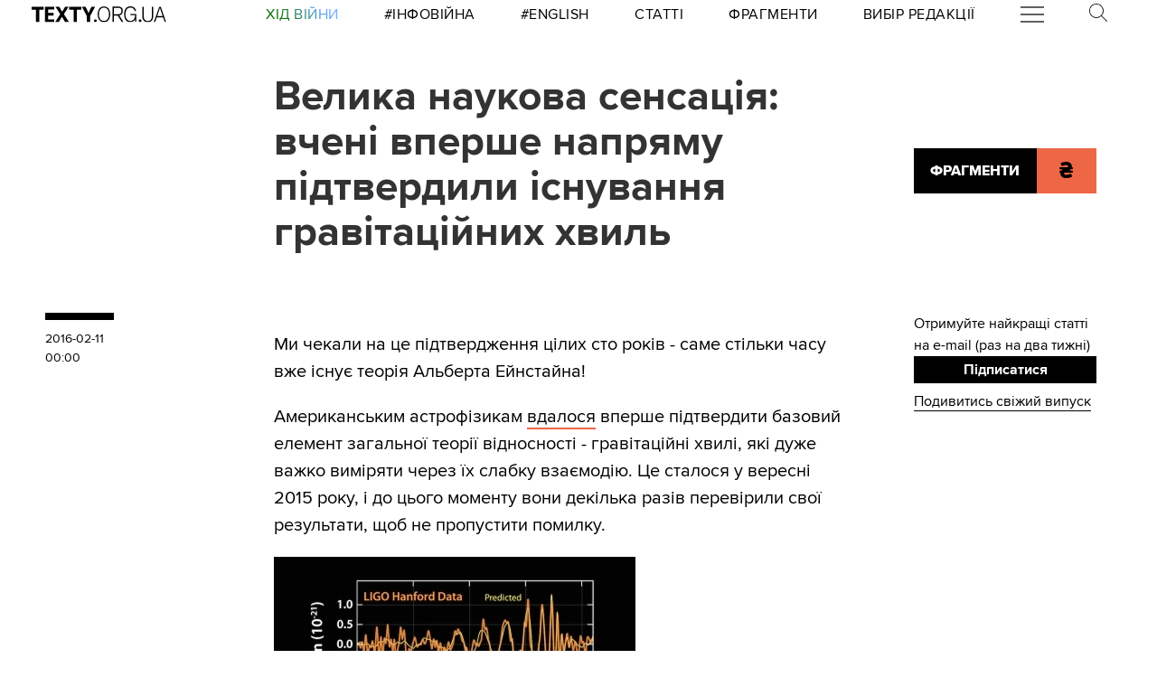

--- FILE ---
content_type: text/html
request_url: https://kinoafisha.ua/widget/index_ua.html
body_size: 2834
content:
<!DOCTYPE html>
<html lang="en">
<head>
    <meta charset="UTF-8">
    <title>Kino banner</title>

    <style>*{-webkit-box-sizing: border-box;-moz-box-sizing: border-box;box-sizing: border-box;padding: 0;margin: 0;border: 0}.box{width: 100%;height: 100%;text-align: center}#contOffer{display: inline-block;text-align: center;min-width: 300px;max-width: 300px;height: 250px;background: url('/themes/kino/images/widget/ka_body_bg.png') 0 98% / contain no-repeat;position: relative;overflow: hidden}#contTopOffer{float: left;width: 300px;height: 48px;background: url('/themes/kino/images/widget/ka_top_bg.png') 0 0 / contain no-repeat}#contOfferLogo{display: block;text-decoration: none;padding: 15px 0}#contBody{clear: both}.contCarouselTitle{display: inline-block;vertical-align: top;padding: 10px 0 1px;font-size: 14px;line-height: 14px;width: 200px;white-space: nowrap;overflow: hidden;text-overflow: ellipsis}.contCarouselTitle a{text-decoration: none;font-family: Arial;font-weight: bold;font-size: 14px;line-height: 14px;color: #000}.contCarouselGenre{font-family: Arial;display: inline-block;vertical-align: middle;padding: 0px 0 7px;font-weight: normal;white-space: nowrap;width: 200px;margin: 0 auto 3px}.contCarouselGenre a{display: block;font-family: Arial;font-size: 11px;line-height: 11px;color: #757474;text-decoration: none;overflow: hidden;width: 200px;white-space: nowrap;text-overflow: ellipsis}#contCarouselBox{width: 258px;height: 193px;margin: auto;position: relative}.contCarouselButton .buttonBuy{display: inline-block;vertical-align: middle;background: url('/themes/kino/images/widget/ka_btn.png') 50% 0 no-repeat;width: 132px;height: 35px;text-decoration: none;font-family: 'Open Sans', Arial, sans-serif;font-size: 12px;line-height: 32px;font-weight: 700;color: #fff;text-transform: uppercase;position: absolute;left: 125px;bottom: -13px;margin: auto;z-index: 5;text-shadow: 0 1px 0 #9b5b2d}.contCarouselButton .buttonBuy:hover{opacity: .95}.contCarouselButton .buttonBuy:focus{outline: none}.contCarouselButton .buttonBuy:active{bottom: -14px}#kb-slider{margin: auto;height: 193px !important}#kb-slider > div{padding: 0 10px; -webkit-transition: .5s ease; -moz-transition: .5 ease; transition: .5s ease; animation: none !important;}#kb-slider img{-moz-box-shadow: 0 1px 3px rgba(0,0,0,.5);-webkit-box-shadow: 0 1px 3px rgba(0,0,0,.5);box-shadow: 0 1px 3px rgba(0,0,0,.5)}.slidr-control{width: 12px !important;height: 19px !important}.slidr-control.left{left: 10px !important;margin-top: 16px !important;background: url('/themes/kino/images/widget/ka_arr_l_bg.png') 0 0 no-repeat}.slidr-control.left:after, .slidr-control.right:after{content: "";display: none}.slidr-control.right{right: 10px !important;margin-top: 16px !important;background: url('/themes/kino/images/widget/ka_arr_r_bg.png') 0 0 no-repeat}.slidr-control.up,.slidr-control.down{display: none}

.contCarouselButton .buttonAdv{display:inline-block;vertical-align:middle;width:140px;height:35px;text-decoration:none;position:absolute;left:125px;bottom:-13px;margin:auto;z-index:5}#kb-slider .buttonAdv > img{box-shadow:none}</style>

    </head>
<body>
<div id="contOffer">

    <div id="contTopOffer">
        <div id="contTopOfferInner">
            <a href="http://kinoafisha.ua" id="contOfferLogo" target="_blank">
                <img src="//kinoafisha.ua/themes/kino/images/widget/ka_logo_ua.png" alt="">
            </a>
        </div>
    </div>

    <div id="contBody">
        <div id="contCarousel">
            <div id="contCarouselBox">

                <div id="kb-slider">

                                                                
                        <div data-slidr="sldr0">
                            <div class="box">
                                <span class="contCarouselTitle"><a href="http://kinoafisha.ua/ua/films/wicked-carodeika-cast-2?utm_source=ukr.net&amp;utm_medium=banner_cinema&amp;utm_campaign=Wicked%3A+%D0%A7%D0%B0%D1%80%D0%BE%D0%B4%D1%96%D0%B9%D0%BA%D0%B0.+%D0%A7%D0%B0%D1%81%D1%82%D0%B8%D0%BD%D0%B0+2" target="_blank">Wicked: Чародійка. Частина 2</a></span>
                                <b class="contCarouselGenre"><a href="http://kinoafisha.ua/ua/films/wicked-carodeika-cast-2?utm_source=ukr.net&amp;utm_medium=banner_cinema&amp;utm_campaign=Wicked%3A+%D0%A7%D0%B0%D1%80%D0%BE%D0%B4%D1%96%D0%B9%D0%BA%D0%B0.+%D0%A7%D0%B0%D1%81%D1%82%D0%B8%D0%BD%D0%B0+2">фантастика, пригоди</a></b>
                                <a href="http://kinoafisha.ua/ua/films/wicked-carodeika-cast-2?utm_source=ukr.net&amp;utm_medium=banner_cinema&amp;utm_campaign=Wicked%3A+%D0%A7%D0%B0%D1%80%D0%BE%D0%B4%D1%96%D0%B9%D0%BA%D0%B0.+%D0%A7%D0%B0%D1%81%D1%82%D0%B8%D0%BD%D0%B0+2" target="_blank"><img src="//kinoafisha.ua/upload/widget/10832.jpg" alt=""></a>

                                
                            </div>
                        </div>

                                            
                        <div data-slidr="sldr1">
                            <div class="box">
                                <span class="contCarouselTitle"><a href="http://kinoafisha.ua/ua/films/missiya-santa?utm_source=ukr.net&amp;utm_medium=banner_cinema&amp;utm_campaign=%D0%9C%D1%96%D1%81%D1%96%D1%8F+%22%D0%A1%D0%B0%D0%BD%D1%82%D0%B0%22" target="_blank">Місія &quot;Санта&quot;</a></span>
                                <b class="contCarouselGenre"><a href="http://kinoafisha.ua/ua/films/missiya-santa?utm_source=ukr.net&amp;utm_medium=banner_cinema&amp;utm_campaign=%D0%9C%D1%96%D1%81%D1%96%D1%8F+%22%D0%A1%D0%B0%D0%BD%D1%82%D0%B0%22">пригоди, сімейний, анімація</a></b>
                                <a href="http://kinoafisha.ua/ua/films/missiya-santa?utm_source=ukr.net&amp;utm_medium=banner_cinema&amp;utm_campaign=%D0%9C%D1%96%D1%81%D1%96%D1%8F+%22%D0%A1%D0%B0%D0%BD%D1%82%D0%B0%22" target="_blank"><img src="//kinoafisha.ua/upload/widget/10797.jpg" alt=""></a>

                                
                            </div>
                        </div>

                                            
                        <div data-slidr="sldr2">
                            <div class="box">
                                <span class="contCarouselTitle"><a href="http://kinoafisha.ua/ua/films/krolecip-u-poshukah-starogo-babaka?utm_source=ukr.net&amp;utm_medium=banner_cinema&amp;utm_campaign=%D0%9A%D1%80%D0%BE%D0%BB%D0%B5%D1%86%D0%B8%D0%BF+%D1%82%D0%B0+%D1%81%D0%B5%D0%BA%D1%80%D0%B5%D1%82+%D0%91%D0%B0%D0%B1%D0%B0%D0%BA%D0%B0" target="_blank">Кролецип та секрет Бабака</a></span>
                                <b class="contCarouselGenre"><a href="http://kinoafisha.ua/ua/films/krolecip-u-poshukah-starogo-babaka?utm_source=ukr.net&amp;utm_medium=banner_cinema&amp;utm_campaign=%D0%9A%D1%80%D0%BE%D0%BB%D0%B5%D1%86%D0%B8%D0%BF+%D1%82%D0%B0+%D1%81%D0%B5%D0%BA%D1%80%D0%B5%D1%82+%D0%91%D0%B0%D0%B1%D0%B0%D0%BA%D0%B0">пригоди, анімація</a></b>
                                <a href="http://kinoafisha.ua/ua/films/krolecip-u-poshukah-starogo-babaka?utm_source=ukr.net&amp;utm_medium=banner_cinema&amp;utm_campaign=%D0%9A%D1%80%D0%BE%D0%BB%D0%B5%D1%86%D0%B8%D0%BF+%D1%82%D0%B0+%D1%81%D0%B5%D0%BA%D1%80%D0%B5%D1%82+%D0%91%D0%B0%D0%B1%D0%B0%D0%BA%D0%B0" target="_blank"><img src="//kinoafisha.ua/upload/widget/10624.jpg" alt=""></a>

                                                                    <div class="contCarouselButton">
                                        <a href="http://kinoafisha.ua/ua/films/krolecip-u-poshukah-starogo-babaka?utm_source=ukr.net&amp;utm_medium=banner_cinema&amp;utm_campaign=%D0%9A%D1%80%D0%BE%D0%BB%D0%B5%D1%86%D0%B8%D0%BF+%D1%82%D0%B0+%D1%81%D0%B5%D0%BA%D1%80%D0%B5%D1%82+%D0%91%D0%B0%D0%B1%D0%B0%D0%BA%D0%B0" target="_blank" class="buttonBuy">Придбати квиток</a>
                                    </div>
                                
                            </div>
                        </div>

                                            
                        <div data-slidr="sldr3">
                            <div class="box">
                                <span class="contCarouselTitle"><a href="http://kinoafisha.ua/ua/films/blakitna-stejka?utm_source=ukr.net&amp;utm_medium=banner_cinema&amp;utm_campaign=%D0%91%D0%BB%D0%B0%D0%BA%D0%B8%D1%82%D0%BD%D0%B0+%D1%81%D1%82%D0%B5%D0%B6%D0%BA%D0%B0" target="_blank">Блакитна стежка</a></span>
                                <b class="contCarouselGenre"><a href="http://kinoafisha.ua/ua/films/blakitna-stejka?utm_source=ukr.net&amp;utm_medium=banner_cinema&amp;utm_campaign=%D0%91%D0%BB%D0%B0%D0%BA%D0%B8%D1%82%D0%BD%D0%B0+%D1%81%D1%82%D0%B5%D0%B6%D0%BA%D0%B0">драма, пригоди, романтика</a></b>
                                <a href="http://kinoafisha.ua/ua/films/blakitna-stejka?utm_source=ukr.net&amp;utm_medium=banner_cinema&amp;utm_campaign=%D0%91%D0%BB%D0%B0%D0%BA%D0%B8%D1%82%D0%BD%D0%B0+%D1%81%D1%82%D0%B5%D0%B6%D0%BA%D0%B0" target="_blank"><img src="//kinoafisha.ua/upload/widget/10790.jpg" alt=""></a>

                                                                    <div class="contCarouselButton">
                                        <a href="http://kinoafisha.ua/ua/films/blakitna-stejka?utm_source=ukr.net&amp;utm_medium=banner_cinema&amp;utm_campaign=%D0%91%D0%BB%D0%B0%D0%BA%D0%B8%D1%82%D0%BD%D0%B0+%D1%81%D1%82%D0%B5%D0%B6%D0%BA%D0%B0" target="_blank" class="buttonBuy">Придбати квиток</a>
                                    </div>
                                
                            </div>
                        </div>

                                            
                        <div data-slidr="sldr4">
                            <div class="box">
                                <span class="contCarouselTitle"><a href="http://kinoafisha.ua/ua/films/batk-vsk-zbori?utm_source=ukr.net&amp;utm_medium=banner_cinema&amp;utm_campaign=%D0%91%D0%B0%D1%82%D1%8C%D0%BA%D1%96%D0%B2%D1%81%D1%8C%D0%BA%D1%96+%D0%B7%D0%B1%D0%BE%D1%80%D0%B8" target="_blank">Батьківські збори</a></span>
                                <b class="contCarouselGenre"><a href="http://kinoafisha.ua/ua/films/batk-vsk-zbori?utm_source=ukr.net&amp;utm_medium=banner_cinema&amp;utm_campaign=%D0%91%D0%B0%D1%82%D1%8C%D0%BA%D1%96%D0%B2%D1%81%D1%8C%D0%BA%D1%96+%D0%B7%D0%B1%D0%BE%D1%80%D0%B8">комедія</a></b>
                                <a href="http://kinoafisha.ua/ua/films/batk-vsk-zbori?utm_source=ukr.net&amp;utm_medium=banner_cinema&amp;utm_campaign=%D0%91%D0%B0%D1%82%D1%8C%D0%BA%D1%96%D0%B2%D1%81%D1%8C%D0%BA%D1%96+%D0%B7%D0%B1%D0%BE%D1%80%D0%B8" target="_blank"><img src="//kinoafisha.ua/upload/widget/10794.jpg" alt=""></a>

                                                                    <div class="contCarouselButton">
                                        <a href="http://kinoafisha.ua/ua/films/batk-vsk-zbori?utm_source=ukr.net&amp;utm_medium=banner_cinema&amp;utm_campaign=%D0%91%D0%B0%D1%82%D1%8C%D0%BA%D1%96%D0%B2%D1%81%D1%8C%D0%BA%D1%96+%D0%B7%D0%B1%D0%BE%D1%80%D0%B8" target="_blank" class="buttonBuy">Придбати квиток</a>
                                    </div>
                                
                            </div>
                        </div>

                                            
                        <div data-slidr="sldr5">
                            <div class="box">
                                <span class="contCarouselTitle"><a href="http://kinoafisha.ua/ua/films/poteryannaya-princessa?utm_source=ukr.net&amp;utm_medium=banner_cinema&amp;utm_campaign=%D0%97%D0%B0%D0%B3%D1%83%D0%B1%D0%BB%D0%B5%D0%BD%D0%B0+%D0%BF%D1%80%D0%B8%D0%BD%D1%86%D0%B5%D1%81%D0%B0" target="_blank">Загублена принцеса</a></span>
                                <b class="contCarouselGenre"><a href="http://kinoafisha.ua/ua/films/poteryannaya-princessa?utm_source=ukr.net&amp;utm_medium=banner_cinema&amp;utm_campaign=%D0%97%D0%B0%D0%B3%D1%83%D0%B1%D0%BB%D0%B5%D0%BD%D0%B0+%D0%BF%D1%80%D0%B8%D0%BD%D1%86%D0%B5%D1%81%D0%B0">пригоди, екшн</a></b>
                                <a href="http://kinoafisha.ua/ua/films/poteryannaya-princessa?utm_source=ukr.net&amp;utm_medium=banner_cinema&amp;utm_campaign=%D0%97%D0%B0%D0%B3%D1%83%D0%B1%D0%BB%D0%B5%D0%BD%D0%B0+%D0%BF%D1%80%D0%B8%D0%BD%D1%86%D0%B5%D1%81%D0%B0" target="_blank"><img src="//kinoafisha.ua/upload/widget/10821.jpg" alt=""></a>

                                
                            </div>
                        </div>

                                            
                        <div data-slidr="sldr6">
                            <div class="box">
                                <span class="contCarouselTitle"><a href="http://kinoafisha.ua/ua/films/krijanii-draiv?utm_source=ukr.net&amp;utm_medium=banner_cinema&amp;utm_campaign=%D0%9A%D1%80%D0%B8%D0%B6%D0%B0%D0%BD%D0%B8%D0%B9+%D0%B4%D1%80%D0%B0%D0%B9%D0%B2" target="_blank">Крижаний драйв</a></span>
                                <b class="contCarouselGenre"><a href="http://kinoafisha.ua/ua/films/krijanii-draiv?utm_source=ukr.net&amp;utm_medium=banner_cinema&amp;utm_campaign=%D0%9A%D1%80%D0%B8%D0%B6%D0%B0%D0%BD%D0%B8%D0%B9+%D0%B4%D1%80%D0%B0%D0%B9%D0%B2">трилер</a></b>
                                <a href="http://kinoafisha.ua/ua/films/krijanii-draiv?utm_source=ukr.net&amp;utm_medium=banner_cinema&amp;utm_campaign=%D0%9A%D1%80%D0%B8%D0%B6%D0%B0%D0%BD%D0%B8%D0%B9+%D0%B4%D1%80%D0%B0%D0%B9%D0%B2" target="_blank"><img src="//kinoafisha.ua/upload/widget/10791.jpg" alt=""></a>

                                                                    <div class="contCarouselButton">
                                        <a href="http://kinoafisha.ua/ua/films/krijanii-draiv?utm_source=ukr.net&amp;utm_medium=banner_cinema&amp;utm_campaign=%D0%9A%D1%80%D0%B8%D0%B6%D0%B0%D0%BD%D0%B8%D0%B9+%D0%B4%D1%80%D0%B0%D0%B9%D0%B2" target="_blank" class="buttonBuy">Придбати квиток</a>
                                    </div>
                                
                            </div>
                        </div>

                                            
                        <div data-slidr="sldr7">
                            <div class="box">
                                <span class="contCarouselTitle"><a href="http://kinoafisha.ua/ua/films/bugoniya?utm_source=ukr.net&amp;utm_medium=banner_cinema&amp;utm_campaign=%D0%91%D1%83%D2%91%D0%BE%D0%BD%D1%96%D1%8F" target="_blank">Буґонія</a></span>
                                <b class="contCarouselGenre"><a href="http://kinoafisha.ua/ua/films/bugoniya?utm_source=ukr.net&amp;utm_medium=banner_cinema&amp;utm_campaign=%D0%91%D1%83%D2%91%D0%BE%D0%BD%D1%96%D1%8F">комедія, наукова фантастика</a></b>
                                <a href="http://kinoafisha.ua/ua/films/bugoniya?utm_source=ukr.net&amp;utm_medium=banner_cinema&amp;utm_campaign=%D0%91%D1%83%D2%91%D0%BE%D0%BD%D1%96%D1%8F" target="_blank"><img src="//kinoafisha.ua/upload/widget/10773.jpg" alt=""></a>

                                                                    <div class="contCarouselButton">
                                        <a href="http://kinoafisha.ua/ua/films/bugoniya?utm_source=ukr.net&amp;utm_medium=banner_cinema&amp;utm_campaign=%D0%91%D1%83%D2%91%D0%BE%D0%BD%D1%96%D1%8F" target="_blank" class="buttonBuy">Придбати квиток</a>
                                    </div>
                                
                            </div>
                        </div>

                                            
                        <div data-slidr="sldr8">
                            <div class="box">
                                <span class="contCarouselTitle"><a href="http://kinoafisha.ua/ua/films/maskaa?utm_source=ukr.net&amp;utm_medium=banner_cinema&amp;utm_campaign=%D0%9C%D0%B0%D1%81%D0%BA%D0%B0" target="_blank">Маска</a></span>
                                <b class="contCarouselGenre"><a href="http://kinoafisha.ua/ua/films/maskaa?utm_source=ukr.net&amp;utm_medium=banner_cinema&amp;utm_campaign=%D0%9C%D0%B0%D1%81%D0%BA%D0%B0">трилер, комедія, жахи</a></b>
                                <a href="http://kinoafisha.ua/ua/films/maskaa?utm_source=ukr.net&amp;utm_medium=banner_cinema&amp;utm_campaign=%D0%9C%D0%B0%D1%81%D0%BA%D0%B0" target="_blank"><img src="//kinoafisha.ua/upload/widget/10803.jpg" alt=""></a>

                                
                            </div>
                        </div>

                                            
                        <div data-slidr="sldr9">
                            <div class="box">
                                <span class="contCarouselTitle"><a href="http://kinoafisha.ua/ua/films/luadina-benzopila-reze-arka-k-no?utm_source=ukr.net&amp;utm_medium=banner_cinema&amp;utm_campaign=%D0%9B%D1%8E%D0%B4%D0%B8%D0%BD%D0%B0-%D0%B1%D0%B5%D0%BD%D0%B7%D0%BE%D0%BF%D0%B8%D0%BB%D0%B0%3A+%D0%A0%D0%B5%D0%B7%D0%B5+%D0%90%D1%80%D0%BA%D0%B0.+%D0%9A%D1%96%D0%BD%D0%BE" target="_blank">Людина-бензопила: Резе Арка. Кіно</a></span>
                                <b class="contCarouselGenre"><a href="http://kinoafisha.ua/ua/films/luadina-benzopila-reze-arka-k-no?utm_source=ukr.net&amp;utm_medium=banner_cinema&amp;utm_campaign=%D0%9B%D1%8E%D0%B4%D0%B8%D0%BD%D0%B0-%D0%B1%D0%B5%D0%BD%D0%B7%D0%BE%D0%BF%D0%B8%D0%BB%D0%B0%3A+%D0%A0%D0%B5%D0%B7%D0%B5+%D0%90%D1%80%D0%BA%D0%B0.+%D0%9A%D1%96%D0%BD%D0%BE">фентезі, екшн, аніме</a></b>
                                <a href="http://kinoafisha.ua/ua/films/luadina-benzopila-reze-arka-k-no?utm_source=ukr.net&amp;utm_medium=banner_cinema&amp;utm_campaign=%D0%9B%D1%8E%D0%B4%D0%B8%D0%BD%D0%B0-%D0%B1%D0%B5%D0%BD%D0%B7%D0%BE%D0%BF%D0%B8%D0%BB%D0%B0%3A+%D0%A0%D0%B5%D0%B7%D0%B5+%D0%90%D1%80%D0%BA%D0%B0.+%D0%9A%D1%96%D0%BD%D0%BE" target="_blank"><img src="//kinoafisha.ua/upload/widget/10793.jpg" alt=""></a>

                                                                    <div class="contCarouselButton">
                                        <a href="http://kinoafisha.ua/ua/films/luadina-benzopila-reze-arka-k-no?utm_source=ukr.net&amp;utm_medium=banner_cinema&amp;utm_campaign=%D0%9B%D1%8E%D0%B4%D0%B8%D0%BD%D0%B0-%D0%B1%D0%B5%D0%BD%D0%B7%D0%BE%D0%BF%D0%B8%D0%BB%D0%B0%3A+%D0%A0%D0%B5%D0%B7%D0%B5+%D0%90%D1%80%D0%BA%D0%B0.+%D0%9A%D1%96%D0%BD%D0%BE" target="_blank" class="buttonBuy">Придбати квиток</a>
                                    </div>
                                
                            </div>
                        </div>

                                            
                        <div data-slidr="sldr10">
                            <div class="box">
                                <span class="contCarouselTitle"><a href="http://kinoafisha.ua/ua/films/m-s-moks?utm_source=ukr.net&amp;utm_medium=banner_cinema&amp;utm_campaign=%D0%9C%D0%B0%D0%BD%D0%B4%D1%80%D0%B8+%D0%9C%D0%BE%D0%BA%D1%81%D1%96.+%D0%9D%D1%8F%D0%B2%21" target="_blank">Мандри Моксі. Няв!</a></span>
                                <b class="contCarouselGenre"><a href="http://kinoafisha.ua/ua/films/m-s-moks?utm_source=ukr.net&amp;utm_medium=banner_cinema&amp;utm_campaign=%D0%9C%D0%B0%D0%BD%D0%B4%D1%80%D0%B8+%D0%9C%D0%BE%D0%BA%D1%81%D1%96.+%D0%9D%D1%8F%D0%B2%21">пригоди, сімейний, анімація</a></b>
                                <a href="http://kinoafisha.ua/ua/films/m-s-moks?utm_source=ukr.net&amp;utm_medium=banner_cinema&amp;utm_campaign=%D0%9C%D0%B0%D0%BD%D0%B4%D1%80%D0%B8+%D0%9C%D0%BE%D0%BA%D1%81%D1%96.+%D0%9D%D1%8F%D0%B2%21" target="_blank"><img src="//kinoafisha.ua/upload/widget/10593.jpg" alt=""></a>

                                
                            </div>
                        </div>

                                            
                        <div data-slidr="sldr11">
                            <div class="box">
                                <span class="contCarouselTitle"><a href="http://kinoafisha.ua/ua/films/djester-2?utm_source=ukr.net&amp;utm_medium=banner_cinema&amp;utm_campaign=%D0%94%D0%B6%D0%B5%D1%81%D1%82%D0%B5%D1%80+2" target="_blank">Джестер 2</a></span>
                                <b class="contCarouselGenre"><a href="http://kinoafisha.ua/ua/films/djester-2?utm_source=ukr.net&amp;utm_medium=banner_cinema&amp;utm_campaign=%D0%94%D0%B6%D0%B5%D1%81%D1%82%D0%B5%D1%80+2">жахи</a></b>
                                <a href="http://kinoafisha.ua/ua/films/djester-2?utm_source=ukr.net&amp;utm_medium=banner_cinema&amp;utm_campaign=%D0%94%D0%B6%D0%B5%D1%81%D1%82%D0%B5%D1%80+2" target="_blank"><img src="//kinoafisha.ua/upload/widget/10822.jpg" alt=""></a>

                                                                    <div class="contCarouselButton">
                                        <a href="http://kinoafisha.ua/ua/films/djester-2?utm_source=ukr.net&amp;utm_medium=banner_cinema&amp;utm_campaign=%D0%94%D0%B6%D0%B5%D1%81%D1%82%D0%B5%D1%80+2" target="_blank" class="buttonBuy">Придбати квиток</a>
                                    </div>
                                
                            </div>
                        </div>

                                        
                </div>

            </div>
        </div>
    </div>

</div>

<script src="//kinoafisha.ua/themes/kino/js/widget/slidr.min.js"></script>
<script>
    var s = slidr.create('kb-slider', {'breadcrumbs': false, 'transition': 'fade'});
    s.add('h', ["sldr0","sldr1","sldr2","sldr3","sldr4","sldr5","sldr6","sldr7","sldr8","sldr9","sldr10","sldr11","sldr0"]);
    s.auto(3000);
</script>


</body>
</html>


--- FILE ---
content_type: application/javascript
request_url: https://kinoafisha.ua/themes/kino/js/widget/slidr.min.js
body_size: 7452
content:
/*!
 * Copyright (c) 2014 Brian Chan (bchanx.com)
 * All Rights Reserved.
 */

function E(){function H(){}function K(a,b,c){var d={id:a,a:b,h:null,controls:null,d:c,u:!1,v:!1,start:null,c:null,j:{id:null,ga:5E3,direction:"right"},W:{},K:{},D:{},i:{up:null,down:null,left:null,right:null}};return{start:function(a){q.start(d,a);return this},canSlide:function(a){return q.N(d,a)},slide:function(a){q.s(d,a);return this},add:function(a,b,c,e){q.add(d,a,b,c,e);return this},auto:function(a,b,c){q.start(d,c);q.j(d,a||d.j.ga,b||d.j.direction);return this},stop:function(){q.stop(d);return this},
timing:function(a,b){a&&a.constructor===Object?d.d.timing=A(d.d.timing,a):"string"===typeof a&&"string"===typeof b&&(d.d.timing[a]=b);return this},breadcrumbs:function(){q.h(d);return this},controls:function(a){q.controls(d,a);return this}}}function G(a,b){var c=a,d;for(d in b){if(!c||!c.hasOwnProperty(b[d]))return null;c=c[b[d]]}return c===a?null:c}function A(){for(var a={},b=0,c;c=arguments[b];b++)for(var d in c)a[d]=c[d];return a}function I(a,b){return a.contains?a.contains(b):a.compareDocumentPosition?
a.compareDocumentPosition(b)&16:0}function x(a,b){if(Array.prototype.indexOf)return a.indexOf(b);for(var c=0,d=a.length;c<d;c++)if(a[c]===b)return c;return-1}function J(a){return"".trim?a.trim():a.replace(/^\s+|\s+$/g,"")}function y(a,b){var c=document.createElement(a),d;for(d in b)c[d]=b[d];return c}function v(a,b){for(var c=J(a.className),c=c?c.split(/\s+/):[],d=2,g,f;g=arguments[d];d++)f=x(c,g),"add"===b&&0>f&&c.push(g),"rm"===b&&0<=f&&c.splice(f,1);a.className=c.join(" ");return a}function C(a){return a.replace(/[\s'"]/gi,
"").split("").sort().join("")}function D(a,b){return a&&a.getAttribute?a.getAttribute(b):null}function h(a,b){if("string"===typeof b){var c=document.defaultView?document.defaultView.getComputedStyle(a):a.currentStyle,d=c[e.q(b)];d||"opacity"!==b||(d=c.filter?c.filter.split("=")[1].replace(")",""):"1");return d?(c=d.slice(0,-2),"px"===d.slice(-2)&&!isNaN(parseInt(c))&&0>=c.search("px")?parseInt(c):d):"none"}for(d in b)e.q(d)&&(a.style[e.q(d)]=b[d]);return a}function w(a,b,c,d){"string"===typeof b&&
(b=[b]);for(var g=0,f,F;f=b[g];g++)F=0<x(e.M,f),f="click"===f&&"ontouchstart"in window?"touchend":a.attachEvent&&!F?"on"+f:f,a.attachEvent&&!F?d?a.detachEvent(f,c):a.attachEvent(f,c):d?a.removeEventListener(f,c):a.addEventListener(f,c)}function z(a){return"border-box"===h(a,"box-sizing")}var e={J:["webkit","Moz","ms","O"],e:{},T:{},k:function(){e.supports("filter")&&!e.supports("opacity")?e.k=function(){return!0}:e.k=function(){return!1};return e.k()},ja:document.getElementsByTagName("html")[0].style,
styleSheet:function(){var a=y("style",{type:"text/css"});document.getElementsByTagName("head")[0].appendChild(a);return a.sheet||a.styleSheet}(),cssRules:function(){e.cssRules=function(){return e.styleSheet.cssRules||e.styleSheet.rules};return e.cssRules()},insertRule:function(a){e.insertRule=e.styleSheet.insertRule?function(a){e.styleSheet.insertRule(a,e.cssRules().length)}:function(a){var c=a.split(" {");2===c.length&&(a=c[0],c=J(c[1].replace(/;?\s?}$/g,"")),a&&c&&e.styleSheet.addRule(a,c))};e.insertRule(a)},
Y:function(a,b,c){a=C(a);for(var d=0,g,f;g=e.cssRules()[d];d++)if(f=C(g.name||g.selectorText||g.cssText.split(" {")[0]||""),f===a){if(c||C(g.cssText)===C(b))return;e.styleSheet.deleteRule(d);break}e.insertRule(b)},aa:function(a,b){var c=[a,"{"],d;for(d in b)e.q(d,!0)&&c.push(e.q(d,!0)+":"+b[d]+";");c.push("}");return c.join(" ")},f:function(a,b,c){e.Y(a,e.aa(a,b),c)},prefix:function(a){return 3===a.split("-").length?"-"+a.split("-")[1]+"-":""},O:function(a,b){var c=e.q("animation",!0);if(c&&!e.T[a]){var c=
["@"+e.prefix(c)+"keyframes "+a+" {"],d;for(d in b)c.push(e.aa(d+"%",b[d]));c.push("}");e.Y(a,c.join(" "));e.T[a]=!0}},q:function(a,b){if(!(a in e.e)){for(var c=a.split("-"),d=0,g;g=c[d];d++)c[d]=g[0].toUpperCase()+g.toLowerCase().slice(1);g=c.join("");g=g[0].toLowerCase()+g.slice(1);if(void 0!==e.ja[g])e.e[a]={t:a,ca:g};else for(g=c.join(""),d=0;d<e.J.length;d++)void 0!==e.ja[e.J[d]+g]&&(e.e[a]={t:"-"+e.J[d].toLowerCase()+"-"+a,ca:e.J[d]+g});e.e[a]||(e.e[a]=null)}return null!==e.e[a]?b?e.e[a].t:
e.e[a].ca:null},supports:function(){for(var a=0,b;b=arguments[a];a++)if(!e.q(b))return!1;return!0},add:{fade:function(a,b,c){e.O(a,{0:{opacity:b,visibility:"visible"},100:{opacity:c,visibility:"hidden"}})},linear:function(a,b,c,d,g,f){e.O(a,{0:{transform:"translate"+c[0]+"(0%)",opacity:"in"===b?"0":g,visibility:"visible"},1:{transform:"translate"+c+"px)",opacity:g},99:{transform:"translate"+d+"px)",opacity:f},100:{transform:"translate"+d[0]+"(0%)",opacity:"out"===b?"0":f,visibility:"hidden"}})},cube:function(a,
b,c,d,g,f){e.O(a,{0:{transform:"rotate"+b+"0deg) translateZ("+d+"px)",opacity:g,visibility:"visible"},100:{transform:"rotate"+c+"0deg) translateZ("+d+"px)",opacity:f,visibility:"hidden"}})}},$:function(a){return{Ba:a,r:'aside[id*="-'+a+'"]',i:"slidr-"+a,w:'aside[id*="-'+a+'"] .slidr-'+a,data:"data-slidr-"+a,id:function(b,c){return c?'aside[id="'+b.id+"-"+a+'"]':b.id+"-"+a}}},o:function(a){a=a||window.event;a.target||(a.target=a.srcElement);a.currentTarget||(a.currentTarget=a.srcElement);!a.which&&
a.keyCode&&(a.which=a.keyCode);return a},stop:function(a){a=a||window.event;a.cancelBubble=!0;a.returnValue=!1;a.stopPropagation&&a.stopPropagation();a.preventDefault&&a.preventDefault();return!1},M:["animationend","webkitAnimationEnd","oanimationend","MSAnimationEnd"]},t={Z:["cube","fade","linear","none"],L:function(a,b){b=b||a.d.transition;return 0>x(t.Z,b)||!u.ka[b]?"none":b},get:function(a,b,c,d){return G(a.K,[b,"in"===c?l.I(d):d])},set:function(a,b,c,d){d=t.L(a,d);a.K[b]||(a.K[b]={});return a.K[b][c]=
d},apply:function(a,b,c,d,g){p.update(a,b,c);u.B(a,b,g,c,d)}},r={e:{},hash:function(a){return[a.id,a["in"].slidr,a["in"].trans,a["in"].dir,a.out.slidr,a.out.trans,a.out.dir].join("-")},ua:function(a,b,c,d,g,f,e){return{id:a.id,"in":{el:l.get(a,c).m,slidr:c,trans:e,dir:g},out:{el:l.get(a,b).m,slidr:b,trans:f,dir:l.I(d)}}},C:function(a,b){var c=r.hash(b);r.e[c]||(r.e[c]={});r.e[c].C||(r.e[c].C=!0,c=a.d.before,"function"===typeof c&&c(b))},A:function(a,b){var c=r.hash(b);r.e[c].A||(r.e[c].A=!0,c=a.d.after,
"function"===typeof c&&r.na(c,b))},na:function(a,b){if(e.supports("animation")&&"none"!==b["in"].trans){var c=function(d){e.T[d.animationName]&&(a(b),w(b["in"].el,e.M,c,!0),r.reset(b))};w(b["in"].el,e.M,c)}else a(b),r.reset(b)},reset:function(a){a=r.hash(a);r.e[a].C=!1;r.e[a].A=!1}},l={F:"left up top right down bottom".split(" "),H:function(a){return 0<=x(l.F,a)},I:function(a){var b=l.F.length;return l.H(a)?l.F[(x(l.F,a)+b/2)%b]:null},get:function(a){for(var b=[],c=1,d;void 0!==(d=arguments[c++]);b.push(d));
return G(a.W,b)},display:function(a){!a.v&&l.get(a,a.start)&&(a.c=a.start,p.create(a),m.create(a),u.G(a,a.c,"fade"),u.B(a,a.c,"fade","in"),a.v=!0,q.controls(a,a.d.controls),a.d.breadcrumbs&&q.h(a))},s:function(a,b){return l.H(b)?l.go(a,l.get(a,a.c,b),b,b):l.ta(a,b)},ta:function(a,b){if(b&&b!==a.c&&l.get(a,b)){var c=a.D[a.c],d=a.D[b],g=c.x<d.x?"right":c.x>d.x?"left":null,d=c.y<d.y?"up":c.y>d.y?"down":null,c=t.get(a,a.c,"out",g)?g:t.get(a,a.c,"out",d)?d:null,g=t.get(a,b,"in",g)?g:t.get(a,b,"in",d)?
d:null;l.go(a,b,c,g,c?null:"fade",g?null:"fade")}},go:function(a,b,c,d,g,f){if(a.c&&b){f=f||t.get(a,b,"in",d);g=g||t.get(a,a.c,"out",c);var e=r.ua(a,a.c,b,c,d,g,f);r.C(a,e);t.apply(a,b,"in",d,f);t.apply(a,a.c,"out",c,g);r.A(a,e);a.c=b;m.update(a);return!0}return!1},find:function(a,b){for(var c=b?[]:{},d=0,g,f;g=a.a.childNodes[d];d++)(f=D(g,"data-slidr"))&&(b&&0>x(c,f)?c.push(f):f in c||(c[f]=g));return c},L:function(a,b,c,d,g,f){if(!b||b.constructor!==Array)return!1;for(var e=0,n,h,k,m,p,q,r,s;n=
b[e];e++)if(!(n in d)||l.get(a,n)&&(h=b[e-1]||null,k=b[e+1]||null,m=l.get(a,n,g),p=l.get(a,n,f),q=l.get(a,k,g),r=t.get(a,n,"out",g),s=t.get(a,n,"out",f),p&&k&&p!=k||m&&h&&m!=h||q&&q!=n||h&&r&&r!=c||k&&s&&s!=c))return!1;return!0},add:function(a,b,c,d,g,e){for(var h=0,n;n=b[h];h++){a.W[n]=a.W[n]||{};var k=l.get(a,n);k.m=d[n];b[h-1]&&(k[g]=b[h-1],t.set(a,n,g,c));b[h+1]&&(k[e]=b[h+1],t.set(a,n,e,c));u.G(a,n,c);a.start=a.start?a.start:n}a.u&&(a.v?p.create(a):l.display(a));return!0}},m={b:e.$("control"),
types:["border","corner","none"],valid:function(a){return 0<=x(m.types,a)},create:function(a){if(a.a&&!a.controls){a.controls=h(v(y("aside",{id:m.b.id(a)}),"add","disabled"),{opacity:"0",filter:"alpha(opacity=0)","z-index":"0",visibility:"hidden","pointer-events":"none"});for(var b in a.i){var c=a.i,d=b,g=v(y("div"),"add",m.b.i,b);g&&g.setAttribute&&g.setAttribute(m.b.data,b);c[d]=g;a.controls.appendChild(a.i[b])}m.t(a);a.a.appendChild(a.controls);w(a.controls,"click",m.onclick(a))}},t:function(a){e.f(m.b.r,
{position:"absolute",bottom:h(a.a,"padding-bottom")+"px",right:h(a.a,"padding-right")+"px",padding:"10px","box-sizing":"border-box",width:"75px",height:"75px",transform:"translateZ(9998px)"},!0);e.f(m.b.r+".disabled",{transform:"translateZ(0px) !important"},!0);e.f(m.b.r+".breadcrumbs",{left:h(a.a,"padding-left")+"px",right:"auto"},!0);e.f(m.b.r+".border",{bottom:"0",right:"0",left:"0",width:"100%",height:"100%"},!0);e.f(m.b.w,{position:"absolute","pointer-events":"auto",cursor:"pointer",transition:"opacity 0.2s linear"},
!0);var b={opacity:"0.05",cursor:"auto"};e.k()&&(b.display="none");e.f(m.b.w+".disabled",b,!0);var c,d,g,f;for(c in a.i)d="left"===c||"right"===c,b="up"===c?"top":"down"===c?"bottom":c,g=d?"top":"left",f={width:d?"22px":"16px",height:d?"16px":"22px","tap-highlight-color":"rgba(0, 0, 0, 0)","touch-callout":"none","user-select":"none"},f[b]="0",f[g]="50%",f["margin-"+g]="-8px",e.f(m.b.w+"."+c,f,!0),f={width:"0",height:"0",content:'""',position:"absolute",border:"8px solid transparent"},f["border-"+
l.I(b)+"-width"]="12px",f["border-"+b+"-width"]="10px",f["border-"+l.I(b)+"-color"]=a.d.theme,f[b]="0",f[g]="50%",f["margin-"+g]="-8px",e.f(m.b.id(a,!0)+" ."+m.b.i+"."+c+":after",f,!0),f={},f[d?"height":"width"]="100%",f[g]="0",f["margin-"+g]="0",e.f(m.b.r+".border ."+m.b.i+"."+c,f,!0),d={},d[b]=h(a.a,"padding-"+b)+"px",e.f(m.b.id(a,!0)+".border ."+m.b.i+"."+c,d,!0)},onclick:function(a){return function(b){q.s(a,D(e.o(b).target,m.b.data))}},update:function(a){for(var b in a.i)v(a.i[b],q.N(a,b)?"rm":
"add","disabled")}},p={b:e.$("breadcrumbs"),G:function(a){a.a&&!a.h&&(a.h=h(v(y("aside",{id:p.b.id(a)}),"add","disabled"),{opacity:"0",filter:"alpha(opacity=0)","z-index":"0","pointer-events":"none",visibility:"hidden"}),p.t(a),a.a.appendChild(a.h),w(a.h,"click",p.onclick(a)))},t:function(a){e.f(p.b.r,{position:"absolute",bottom:h(a.a,"padding-bottom")+"px",right:h(a.a,"padding-right")+"px",padding:"10px","box-sizing":"border-box",transform:"translateZ(9999px)"},!0);e.f(p.b.r+".disabled",{transform:"translateZ(0px) !important"},
!0);e.f(p.b.w,{padding:"0","font-size":"0","line-height":"0"},!0);e.f(p.b.w+" li",{width:"10px",height:"10px",display:"inline-block",margin:"3px","tap-highlight-color":"rgba(0, 0, 0, 0)","touch-callout":"none","user-select":"none"},!0);e.f(p.b.id(a,!0)+" ."+p.b.i+" li.normal",{"border-radius":"100%",border:"1px "+a.d.theme+" solid",cursor:"pointer","pointer-events":"auto"},!0);e.f(p.b.id(a,!0)+" ."+p.b.i+" li.active",{width:"12px",height:"12px",margin:"2px","background-color":a.d.theme},!0)},onclick:function(a){return function(b){q.s(a,
D(e.o(b).target,p.b.data))}},V:{right:{x:1,y:0},up:{x:0,y:1},left:{x:-1,y:0},down:{x:0,y:-1}},find:function(a,b,c,d,g,e){if(d){b[d]||(b[d]={x:g,y:e},g<c.x.min&&(c.x.min=g),g>c.x.max&&(c.x.max=g),e<c.y.min&&(c.y.min=e),e>c.y.max&&(c.y.max=e));d=l.get(a,d);for(var h in p.V)d[h]&&!b[d[h]]&&p.find(a,b,c,d[h],g+p.V[h].x,e+p.V[h].y)}},update:function(a,b,c){v(a.D[b].m,"in"===c?"add":"rm","active")},create:function(a){p.G(a);if(a.h){var b={},c={x:{min:0,max:0},y:{min:0,max:0}};p.find(a,b,c,a.start,0,0);
c.x.U=0-c.x.min;c.y.U=0-c.y.min;var d={},e;for(e in b)b[e].x+=c.x.U,b[e].y+=c.y.U,d[b[e].x+","+b[e].y]=e;for(var f=c.y.max-c.y.min+1,c=c.x.max-c.x.min+1;a.h.firstChild;)a.h.removeChild(a.h.firstChild);e=v(y("ul"),"add",p.b.i);for(var h=y("li"),f=f-1,n;0<=f;f--){n=e.cloneNode(!1);for(var k=0,l,m;k<c;k++){l=h.cloneNode(!1);if(m=d[k+","+f]){v(l,"add","normal",m===a.c?"active":null);var q=l;q&&q.setAttribute&&q.setAttribute(p.b.data,m);b[m].m=l}n.appendChild(l)}a.h.appendChild(n)}a.D=b}}},L={none:!0,
fade:e.supports("animation","opacity"),linear:e.supports("animation","opacity","transform"),cube:e.supports("animation","backface-visibility","opacity","transform","transform-style")};e.add.fade("slidr-fade-in","0","1");e.add.fade("slidr-fade-out","1","0");var u={G:function(a,b){var c=l.get(a,b);if(!c.sa){var d=h(c.m,"display"),d={display:"none"===d?"block":d,visibility:"hidden",position:"absolute",opacity:"0",filter:"alpha(opacity=0)","z-index":"0","pointer-events":"none","backface-visibility":"hidden",
"transform-style":"preserve-3d"};e.k()&&(d=A(d,{display:"none",visibility:"visible"}));c.sa=!0;h(c.m,d)}},ka:L,la:{fade:void 0,linear:{"in":{left:function(a,b,c){e.add.linear(a,"in","X(-"+b,"X(0",c,"1")},right:function(a,b,c){e.add.linear(a,"in","X("+b,"X(0",c,"1")},up:function(a,b,c){e.add.linear(a,"in","Y(-"+b,"Y(0",c,"1")},down:function(a,b,c){e.add.linear(a,"in","Y("+b,"Y(0",c,"1")}},out:{left:function(a,b,c){e.add.linear(a,"out","X(0","X("+b,"1",c)},right:function(a,b,c){e.add.linear(a,"out",
"X(0","X(-"+b,"1",c)},up:function(a,b,c){e.add.linear(a,"out","Y(0","Y("+b,"1",c)},down:function(a,b,c){e.add.linear(a,"out","Y(0","Y(-"+b,"1",c)}}},cube:{"in":{left:function(a,b,c){e.add.cube(a,"Y(-9","Y(",b/2,c,"1")},right:function(a,b,c){e.add.cube(a,"Y(9","Y(",b/2,c,"1")},up:function(a,b,c){e.add.cube(a,"X(9","X(",b/2,c,"1")},down:function(a,b,c){e.add.cube(a,"X(-9","X(",b/2,c,"1")}},out:{left:function(a,b,c){e.add.cube(a,"Y(","Y(9",b/2,"1",c)},right:function(a,b,c){e.add.cube(a,"Y(","Y(-9",b/
2,"1",c)},up:function(a,b,c){e.add.cube(a,"X(","X(-9",b/2,"1",c)},down:function(a,b,c){e.add.cube(a,"X(","X(9",b/2,"1",c)}}}},name:function(a,b,c,d,e){var f=["slidr",c,d];if(("linear"===c||"cube"===c)&&e){f.push(e);a=a.d.fade?"0":"1";"0"===a&&f.push("fade");var h="up"===e||"down"===e?"h":"w";b="h"===h?k.ea(b):k.fa(b);f.push(h,b);(c=G(u.la,[c,d,e]))&&c(f.join("-"),b,a)}return f.join("-")},B:function(a,b,c,d,g,f,k,n){k={opacity:"in"===d?"1":"0",filter:"alpha(opacity="+("in"===d?"100":"0")+")","z-index":k||
("in"===d?"1":"0"),visibility:"in"===d?"visible":"hidden","pointer-events":n||("in"===d?"auto":"none")};e.k()&&(k=A(k,{display:"in"===d?"block":"none",visibility:"visible"}));f=f||l.get(a,b).m;n=a.d.timing[c];u.ka[c]&&n&&(g=u.name(a,f,c,d,g),k.animation="none"===c?"none":[g,n].join(" "));h(f,k);l.get(a,b)&&e.supports("transform")&&u.da(a,f,d)},da:function(a,b,c){b=b.getElementsByTagName("aside");if(b.length)for(var d=0,e,f;e=b[d];d++)if(e.getAttribute("id")){for(f=e.parentNode;!D(f,"data-slidr")&&
"body"!==(f.tagName?f.tagName.toLowerCase():null);)f=f.parentNode;"body"===(f.tagName?f.tagName.toLowerCase():null)&&(f=a.a);f=h(f,"visibility");(f="out"===c||!c&&"hidden"===f?"add":"visible"===f?"rm":null)&&v(e,f,"disabled")}}},k={l:{},ma:function(a){k.l[a.id]={src:a,X:0,R:0,ba:k.oa(a)}},oa:function(a){var b=h(a.a.cloneNode(!1),{position:"absolute",opacity:"0",filter:"alpha(opacity=0)"}),c=h(y("div"),{width:"42px",height:"42px"});b.appendChild(c);a.a.parentNode.insertBefore(b,a.a);var c=(z(b)?k.Q(a.a):
0)+42,d=(z(b)?k.P(a.a):0)+42,e=h(b,"width"),f=h(b,"height"),l=h(b,"min-width"),n=h(b,"min-height"),c={width:"auto"===e||e===c||0!==l&&"auto"!=l,height:"auto"===f||f===d||0!==n&&"auto"!=n};a.a.parentNode.removeChild(b);return c},p:function(){for(var a=0,b=0,c;c=arguments[a];a++)b+=c;return isNaN(b)?0:b},ya:function(a){return k.p(Math.max(0,h(a,"margin-left")),Math.max(0,h(a,"margin-right")))},qa:function(a){return k.p(Math.max(0,h(a,"margin-top")),Math.max(0,h(a,"margin-bottom")))},za:function(a){return k.p(h(a,
"padding-left"),h(a,"padding-right"))},ra:function(a){return k.p(h(a,"padding-top"),h(a,"padding-bottom"))},xa:function(a){return k.p(h(a,"border-left-width"),h(a,"border-right-width"))},pa:function(a){return k.p(h(a,"border-top-width"),h(a,"border-bottom-width"))},Q:function(a){return k.p(k.za(a),k.xa(a))},P:function(a){return k.p(k.ra(a),k.pa(a))},fa:function(a){var b=h(a,"width");e.k()&&"auto"===b&&a.clientWidth&&(b=a.clientWidth);"auto"!==b&&(b+=k.ya(a)+(z(a)?0:k.Q(a)));return b},ea:function(a){var b=
h(a,"height");e.k()&&"auto"===b&&a.clientHeight&&(b=a.clientHeight);"auto"!==b&&(b+=k.qa(a)+(z(a)?0:k.P(a)));return b},ia:function(a,b){var c=b;"auto"!==b&&""!==b&&(c=b+(z(a)?k.Q(a):0)+"px");h(a,{width:c});return b},ha:function(a,b){var c=b;"auto"!==b&&""!==b&&(c=b+(z(a)?k.P(a):0)+"px");h(a,{height:c});return b}},s={g:{n:[],S:function(a){return 0<=x(s.g.n,a)},add:function(a){s.g.S(a)||s.g.n.push(a)},remove:function(a){s.g.S(a)&&s.g.n.splice(x(s.g.n,a),1)},c:function(){for(var a=s.g.n[s.g.n.length-
1],b=0,c=s.g.n.length,d=s.g.n[b];b<c;b++)I(a,d)&&(a=d);return a},wa:function(a){w(a,"mouseenter",function(a){s.g.add(e.o(a).currentTarget.id)});w(a,"mouseleave",function(a){s.g.remove(e.o(a).currentTarget.id)})}},Aa:function(){w(document,"keydown",function(a){a=e.o(a);if(s.g.c()&&40>=a.which&&37<=a.which){var b=B[s.g.c()],c=null;40===a.which&&b.canSlide("down")?c="down":39===a.which&&b.canSlide("right")?c="right":38===a.which&&b.canSlide("up")?c="up":37===a.which&&b.canSlide("left")&&(c="left");c&&
b.slide(c)&&e.stop(a)}})}(),va:function(a){var b,c,d,g,f,h;w(a.a,"touchstart",function(a){a=e.o(a);b=a.touches[0].pageX;c=a.touches[0].pageY;d=+new Date;h=f=g=0});w(a.a,"touchmove",function(a){a=e.o(a);1<a.touches.length||a.scale&&1!==a.scale||(g=a.touches[0].pageX-b,f=a.touches[0].pageY-c,h=+new Date-d,100<h&&0.25>(Math.abs(g)+Math.abs(f))/h||e.stop(a))});w(a.a,"touchend",function(b){b=e.o(b);if(250>Number(+new Date-d)){var c=Math.abs(g),h=Math.abs(f),k=20<c,l=20<h,m=0>g?"right":"left",p=0>f?"down":
"up";(c=k&&l?c>h?m:p:k?m:l?p:null)&&q.s(a,c);e.stop(b)}})}},q={start:function(a,b){if(!a.u&&a.a){var c=h(a.a,"display"),d=h(a.a,"position"),e=h(a.a,"opacity");h(a.a,{visibility:"visible",opacity:e,filter:"alpha(opacity="+100*e+")",display:"inline-block"===c||"inline"===c?"inline-block":"block",position:"static"===d?"relative":d,overflow:a.d.overflow?h(a.a,"overflow"):"hidden",transition:"height 0.05s ease-out, width 0.05s ease-out","tap-highlight-color":"rgba(0, 0, 0, 0)","touch-callout":"none"});
a.start||q.add(a,a.d.direction,l.find(a,!0),a.d.transition);l.get(a,b)&&(a.start=b);l.display(a);k.ma(a);u.da(a,a.a);a.d.keyboard&&s.g.wa(a.a);a.d.touch&&s.va(a);a.u=!0;m.update(a)}},N:function(a,b){return a.u&&b&&(l.H(b)?!!l.get(a,a.c,b):!!l.get(a,b))},s:function(a,b){q.N(a,b)&&l.s(a,b)},add:function(a,b,c,d,e){if(a.a){d=t.L(a,d);var f=l.find(a),h="horizontal"===b||"h"===b?"left":"up",k="horizontal"===b||"h"===b?"right":"down";l.L(a,c,d,f,h,k)||e?l.add(a,c,d,f,h,k):console.warn("[Slidr] Error adding ["+
b+"] slides for ["+a.id+"].")}},j:function(a,b,c){a.u&&l.H(c)&&(q.stop(a),a.j.ga=b,a.j.direction=c,a.j.id=setInterval(function(){a.d.pause&&s.g.S(a.id)||l.s(a,c)},b))},stop:function(a){a.u&&a.j.id&&(clearInterval(a.j.id),a.j.id=null)},h:function(a){if(a.h&&a.v){var b="0"===h(a.h,"opacity")?"in":"out";u.B(a,null,"fade",b,null,a.h,"3","none");a.controls&&v(a.controls,"in"===b?"add":"rm","breadcrumbs")}},controls:function(a,b){if(a.controls&&a.v){m.valid(b)||(b=null);var c="hidden"===h(a.controls,"visibility"),
d=b&&"none"!==b?"in":"out";"out"===d&&c||("border"===b?v(a.controls,"add","border"):"corner"===b&&v(a.controls,"rm","border"),u.B(a,null,"fade",d,null,a.controls,"2","none"))}}};setInterval(function b(){var c,d,g,f,m;for(g in k.l)(d=k.l[g],c=d.src,e.k()||I(document,c.a))?"hidden"===h(c.a,"visibility")?(k.l[g].X=k.ia(c.a,0),k.l[g].R=k.ha(c.a,0)):l.get(c,c.c)&&(f=l.get(c,c.c).m,m=k.fa(f),f=k.ea(f),d.ba.width&&d.X!=m&&(k.l[g].X=k.ia(c.a,m)),d.ba.height&&d.R!=f&&(k.l[g].R=k.ha(c.a,f))):(delete k.l[g],
delete B[c.id]);return b}(),250);var B={},M={after:H,before:H,breadcrumbs:!1,controls:"border",direction:"horizontal",fade:!0,keyboard:!1,overflow:!1,pause:!1,theme:"#fff",timing:{},touch:!1,transition:"linear"},N={none:"none",fade:"0.4s ease-out",linear:"0.6s ease-out",cube:"1s cubic-bezier(0.15, 0.9, 0.25, 1)"};return{version:function(){return"0.5.0"},transitions:function(){return t.Z.slice(0)},create:function(b,c){var d=document.getElementById(b);if(d){var e=A(M,c||{});e.timing=A(N,e.timing);B[b]=
B[b]||new K(b,d,e);return B[b]}console.warn("[Slidr] Could not find element with id ["+b+"].")}}}"object"===typeof exports?module.exports=E():"function"===typeof define&&define.amd?define(E):this.slidr=E();


--- FILE ---
content_type: application/javascript
request_url: https://texty.org.ua/static/core/js/components/share-behavior.js
body_size: 622
content:
(function () {
    if (window.__textySocialButtonsHandler) return;
    var windowOptions = 'scrollbars=yes,resizable=yes,toolbar=no,location=yes',
        width = 550,
        height = 420,
        winHeight = screen.height,
        winWidth = screen.width;

    function handleIntent(e) {
        e = e || window.event;
        var target = e.target || e.srcElement,
            left, top;

        while (target && target.nodeName.toLowerCase() !== 'a') {
            target = target.parentNode;
        }

        if (target && target.nodeName.toLowerCase() === 'a' && target.href) {
            if (hasClass(target, 'share-btn')) {
                left = Math.round((winWidth / 2) - (width / 2));
                top = 0;

                if (winHeight > height) {
                    top = Math.round((winHeight / 2) - (height / 2));
                }

                window.open(target.href, 'intent', windowOptions + ',width=' + width +
                    ',height=' + height + ',left=' + left + ',top=' + top);
                e.returnValue = false;
                e.preventDefault && e.preventDefault();
            }
        }
    }

    function hasClass(element, cls) {
        return (' ' + element.className + ' ').indexOf(' ' + cls + ' ') > -1;
    }

    if (document.addEventListener) {
        document.addEventListener('click', handleIntent, false);
    } else if (document.attachEvent) {
        document.attachEvent('onclick', handleIntent);
    }
    window.__textySocialButtonsHandler = true;
}());

--- FILE ---
content_type: application/javascript
request_url: https://texty.org.ua/static/utils-CAJkiVaj.js
body_size: 2461
content:
var F=Object.defineProperty;var M=(t,e,n)=>e in t?F(t,e,{enumerable:!0,configurable:!0,writable:!0,value:n}):t[e]=n;var $=(t,e,n)=>M(t,typeof e!="symbol"?e+"":e,n);function x(){}function nt(t){return!!t&&(typeof t=="object"||typeof t=="function")&&typeof t.then=="function"}function B(t){return t()}function N(){return Object.create(null)}function h(t){t.forEach(B)}function I(t){return typeof t=="function"}function rt(t,e){return t!=t?e==e:t!==e||t&&typeof t=="object"||typeof t=="function"}let m;function ot(t,e){return t===e?!0:(m||(m=document.createElement("a")),m.href=e,t===m.href)}function D(t){return Object.keys(t).length===0}function st(t){return t??""}function G(t,e){t.appendChild(e)}function it(t,e,n){t.insertBefore(e,n||null)}function L(t){t.parentNode&&t.parentNode.removeChild(t)}function ut(t,e){for(let n=0;n<t.length;n+=1)t[n]&&t[n].d(e)}function J(t){return document.createElement(t)}function ct(t){return document.createElementNS("http://www.w3.org/2000/svg",t)}function P(t){return document.createTextNode(t)}function ft(){return P(" ")}function at(){return P("")}function O(t,e,n,r){return t.addEventListener(e,n,r),()=>t.removeEventListener(e,n,r)}function lt(t,e,n){n==null?t.removeAttribute(e):t.getAttribute(e)!==n&&t.setAttribute(e,n)}function R(t){return Array.from(t.childNodes)}function dt(t,e,n,r){n==null?t.style.removeProperty(e):t.style.setProperty(e,n,"")}let y;function T(){if(y===void 0){y=!1;try{typeof window<"u"&&window.parent&&window.parent.document}catch{y=!0}}return y}function _t(t,e){getComputedStyle(t).position==="static"&&(t.style.position="relative");const r=J("iframe");r.setAttribute("style","display: block; position: absolute; top: 0; left: 0; width: 100%; height: 100%; overflow: hidden; border: 0; opacity: 0; pointer-events: none; z-index: -1;"),r.setAttribute("aria-hidden","true"),r.tabIndex=-1;const s=T();let i;return s?(r.src="data:text/html,<script>onresize=function(){parent.postMessage(0,'*')}<\/script>",i=O(window,"message",p=>{p.source===r.contentWindow&&e()})):(r.src="about:blank",r.onload=()=>{i=O(r.contentWindow,"resize",e),e()}),G(t,r),()=>{(s||i&&r.contentWindow)&&i(),L(r)}}function ht(t,e,n){t.classList.toggle(e,!!n)}let _;function d(t){_=t}function pt(){if(!_)throw new Error("Function called outside component initialization");return _}const a=[],k=[];let l=[];const z=[],U=Promise.resolve();let E=!1;function V(){E||(E=!0,U.then(q))}function v(t){l.push(t)}const b=new Set;let f=0;function q(){if(f!==0)return;const t=_;do{try{for(;f<a.length;){const e=a[f];f++,d(e),H(e.$$)}}catch(e){throw a.length=0,f=0,e}for(d(null),a.length=0,f=0;k.length;)k.pop()();for(let e=0;e<l.length;e+=1){const n=l[e];b.has(n)||(b.add(n),n())}l.length=0}while(a.length);for(;z.length;)z.pop()();E=!1,b.clear(),d(t)}function H(t){if(t.fragment!==null){t.update(),h(t.before_update);const e=t.dirty;t.dirty=[-1],t.fragment&&t.fragment.p(t.ctx,e),t.after_update.forEach(v)}}function K(t){const e=[],n=[];l.forEach(r=>t.indexOf(r)===-1?e.push(r):n.push(r)),n.forEach(r=>r()),l=e}const w=new Set;let c;function gt(){c={r:0,c:[],p:c}}function mt(){c.r||h(c.c),c=c.p}function Q(t,e){t&&t.i&&(w.delete(t),t.i(e))}function yt(t,e,n,r){if(t&&t.o){if(w.has(t))return;w.add(t),c.c.push(()=>{w.delete(t),r&&(n&&t.d(1),r())}),t.o(e)}else r&&r()}function wt(t){t&&t.c()}function X(t,e,n){const{fragment:r,after_update:s}=t.$$;r&&r.m(e,n),v(()=>{const i=t.$$.on_mount.map(B).filter(I);t.$$.on_destroy?t.$$.on_destroy.push(...i):h(i),t.$$.on_mount=[]}),s.forEach(v)}function Y(t,e){const n=t.$$;n.fragment!==null&&(K(n.after_update),h(n.on_destroy),n.fragment&&n.fragment.d(e),n.on_destroy=n.fragment=null,n.ctx=[])}function Z(t,e){t.$$.dirty[0]===-1&&(a.push(t),V(),t.$$.dirty.fill(0)),t.$$.dirty[e/31|0]|=1<<e%31}function $t(t,e,n,r,s,i,p=null,W=[-1]){const g=_;d(t);const o=t.$$={fragment:null,ctx:[],props:i,update:x,not_equal:s,bound:N(),on_mount:[],on_destroy:[],on_disconnect:[],before_update:[],after_update:[],context:new Map(e.context||(g?g.$$.context:[])),callbacks:N(),dirty:W,skip_bound:!1,root:e.target||g.$$.root};p&&p(o.root);let S=!1;if(o.ctx=n?n(t,e.props||{},(u,j,...A)=>{const C=A.length?A[0]:j;return o.ctx&&s(o.ctx[u],o.ctx[u]=C)&&(!o.skip_bound&&o.bound[u]&&o.bound[u](C),S&&Z(t,u)),j}):[],o.update(),S=!0,h(o.before_update),o.fragment=r?r(o.ctx):!1,e.target){if(e.hydrate){const u=R(e.target);o.fragment&&o.fragment.l(u),u.forEach(L)}else o.fragment&&o.fragment.c();e.intro&&Q(t.$$.fragment),X(t,e.target,e.anchor),q()}d(g)}class bt{constructor(){$(this,"$$");$(this,"$$set")}$destroy(){Y(this,1),this.$destroy=x}$on(e,n){if(!I(n))return x;const r=this.$$.callbacks[e]||(this.$$.callbacks[e]=[]);return r.push(n),()=>{const s=r.indexOf(n);s!==-1&&r.splice(s,1)}}$set(e){this.$$set&&!D(e)&&(this.$$.skip_bound=!0,this.$$set(e),this.$$.skip_bound=!1)}}const tt="4";typeof window<"u"&&(window.__svelte||(window.__svelte={v:new Set})).v.add(tt);function xt(t){try{return JSON.parse(document.getElementById(t).textContent)}catch{return{}}}function Et(t,e){return Object.assign({},t,e)}export{q as A,gt as B,ct as C,Y as D,X as E,wt as F,P as G,bt as S,it as a,J as b,ut as c,L as d,at as e,lt as f,G as g,ft as h,$t as i,ot as j,xt as k,v as l,O as m,x as n,dt as o,_t as p,st as q,Et as r,rt as s,ht as t,nt as u,pt as v,d as w,yt as x,mt as y,Q as z};


--- FILE ---
content_type: image/svg+xml
request_url: https://texty.org.ua/static/core/images/telegram.svg
body_size: 1562
content:
<?xml version="1.0" encoding="UTF-8" standalone="no"?>
<svg
   xmlns:dc="http://purl.org/dc/elements/1.1/"
   xmlns:cc="http://creativecommons.org/ns#"
   xmlns:rdf="http://www.w3.org/1999/02/22-rdf-syntax-ns#"
   xmlns:svg="http://www.w3.org/2000/svg"
   xmlns="http://www.w3.org/2000/svg"
   id="svg1581"
   version="1.1"
   viewBox="0 0 7.047904 5.9376283"
   height="5.9376283mm"
   width="7.047904mm">
  <defs
     id="defs1575" />
  <metadata
     id="metadata1578">
    <rdf:RDF>
      <cc:Work
         rdf:about="">
        <dc:format>image/svg+xml</dc:format>
        <dc:type
           rdf:resource="http://purl.org/dc/dcmitype/StillImage" />
        <dc:title></dc:title>
      </cc:Work>
    </rdf:RDF>
  </metadata>
  <g
     transform="translate(-119.75858,-183.91785)"
     id="layer1">
    <path
       d="m 126.35429,183.94102 -6.44596,2.51178 c -0.20884,0.0815 -0.19614,0.381 0.0187,0.4445 l 1.6383,0.48366 0.61101,1.93992 c 0.0639,0.2025 0.32067,0.26388 0.46919,0.11219 l 0.84702,-0.86466 1.66159,1.21955 c 0.20355,0.14922 0.49283,0.0385 0.54469,-0.20849 l 1.10031,-5.26168 c 0.054,-0.25753 -0.19932,-0.47237 -0.44485,-0.37677 m -0.80822,1.1677 -2.99402,2.64759 c -0.0296,0.0265 -0.0487,0.0631 -0.0533,0.10266 l -0.11536,1.02447 c -0.004,0.0335 -0.0504,0.0381 -0.0603,0.006 l -0.47449,-1.52824 c -0.0215,-0.0699 0.007,-0.14605 0.0688,-0.1845 l 3.53589,-2.19287 c 0.0811,-0.0504 0.1644,0.0614 0.0928,0.12489"
       style="fill:black;fill-opacity:1;fill-rule:nonzero;stroke:none;stroke-width:0.35277775"
       id="path1549" />
  </g>
</svg>
